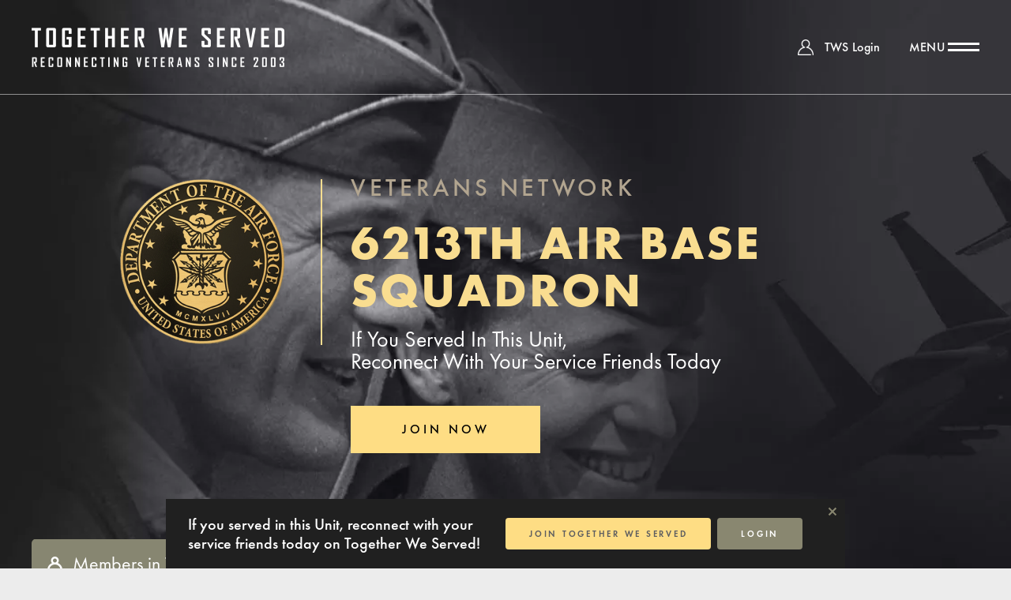

--- FILE ---
content_type: application/javascript
request_url: https://airforce.togetherweserved.com/usaf/reactweb/build/static/js/987.c183df46.chunk.js
body_size: 8498
content:
"use strict";(self.webpackChunktwsreactjs=self.webpackChunktwsreactjs||[]).push([[987],{82:(e,t,o)=>{o.d(t,{Xp:()=>l,Ay:()=>S,oE:()=>w});var n=o(2555),r=o(2227);const i=function(e){return r.A.getIam(e)},s={0:"AccessKeyId",1:"SecretKey"};var a=o(8476),A=o.n(a),c=o(6910),d=o(1358);const l="2.00";let p=0,E="";const P=window.$("body").data("testmode");let u=P&&P.split("-")[1]?parseInt(P.split("-")[1])-1:3,R=P&&P.split("-")[1]?parseInt(P.split("-")[1]):15,_=R;const T=async function(e,t,o){let r=arguments.length>3&&void 0!==arguments[3]?arguments[3]:"GET",s=window.$("#root").attr("ctx");P&&(s="5XX"===P?"xpolice":"police");const a="/roh/"+s+"/"+e;let l=(0,n.A)({},t);"GET"===r&&o&&(l=(0,n.A)((0,n.A)({},t),o.queryParams));const w="2te05r2hbk.execute-api.us-east-1.amazonaws.com",S=a+"?"+h(l),g="POST"===r&&o?o:"";let O=new Date;P&&P.startsWith("403")&&(O=new Date("July 21, 1983 01:15:00"));const b=(E?new Date(E):O).toISOString().replace(/\.\d{3}Z$/,"Z").replace(/[:-]|\.\d{3}/g,""),I=new(A());let C={};C="POST"===r?{"X-Amz-Content-Sha256":I.getHexEncodedHash(g),"X-Amz-Date":b,host:w}:{Accept:"application/json","X-Amz-Date":b,host:w};const v={method:r,path:S,service:"execute-api",region:"us-east-1",headers:C,body:g,credentials:{[m(0)]:i(0),[m(1)]:i(1)}};I.setParams(v);const y=I.getAuthorizationHeader(),D=I.hexEncodedBodyHash();C.Authorization=y.Authorization,C["X-Amz-Content-Sha256"]=D,"GET"===r&&(C["Content-Type"]="application/json"),delete C.host;const f=Object.assign({method:r,headers:C,"axios-retry":{retries:3,retryDelay:e=>(console.log("Retry request (path: ".concat(S,") attempt: ").concat(e)),1e3),retryCondition:e=>{const{config:t,message:o,response:n}=e;if(!t||!t["axios-retry"])return Promise.reject(e);if(!(o.includes("timeout")||o.includes("Network Error")||n.data.message.includes("Signature expired")))return Promise.reject(e);if(p=1e3,n){E=e.response.headers.date;let t=new Date(E).getTime()+p;P&&P.startsWith("403")&&u>0&&(--u,t=O);const o=new Date(t).toISOString().replace(/\.\d{3}Z$/,"Z").replace(/[:-]|\.\d{3}/g,"");delete C.Authorization,C["X-Amz-Date"]=o,C.host=w,I.setParams(v),C.Authorization=I.getAuthorizationHeader().Authorization,C["X-Amz-Content-Sha256"]=I.hexEncodedBodyHash(),delete C.host,e.config.headers=C}return!0}}}),L=c.A.create({baseURL:"https://"+w});(0,d.Ay)(L);return await((e,t,o,n)=>"POST"===e?L.post(t,n,o):L.get(t,o))(r,S,f,g).then(n=>{if(E="",P&&P.startsWith("429")&&R>0)return--R,console.log("Concurrent request (path: ".concat(S,") attempt: ").concat(_-R)),T(e,t,o);if(n.data.error)throw new Error(n.data.error.Type+", "+n.data.error.Message);return n},e=>{throw e.response?new Error(e.response.status+" "+e.response.data.message):new Error(e.message)})},m=function(e){return s[e]},h=function(e){if(Object.keys(e).length<1)return"";var t=[];for(var o in e)e.hasOwnProperty(o)&&t.push(o);t.sort();for(var n="",r=0;r<t.length;r++)n+=t[r]+"="+e[t[r]]+"&";return n.substr(0,n.length-1)},w=function(e,t,o){let n="tws.webapp.WebApp?cmd="+e;for(var r=0;r<o.length;r++)void 0!==t[o[r]]&&(n+="&"+o[r]+"="+t[o[r]]);return n},S=T},554:(e,t,o)=>{o.d(t,{A:()=>n});const n={living:"Living",deceased:"Deceased",fallen:"Fallen",miapow:"POW/MIA",powmia:"POW/MIA",default:"Living"}},686:(e,t,o)=>{o.d(t,{A:()=>a});var n=o(9950),r=o(6183),i=o(2227),s=o(4414);const a=e=>{const[t,o]=(0,n.useState)(!1),a=2*window.innerHeight;return window.addEventListener("scroll",()=>{!t&&window.pageYOffset>a?o(!0):t&&window.pageYOffset<=a&&o(!1)}),(0,s.jsx)(r.A,{className:"scrollTop",onClick:e=>{window.scrollTo({top:0,behavior:"smooth"})},src:i.A.getStaticFile("/images/scrolltop-nobg.png"),width:50,style:{display:t?"flex":"none"}})}},2169:(e,t,o)=>{o.d(t,{A:()=>n});const n={base64LightGrey:"[data-uri]",base64Transparent:"[data-uri]"}},2227:(e,t,o)=>{o.d(t,{A:()=>a});var n=o(4603),r=o(554),i=o(6554),s=o(5983);const a={debounce:function(e,t,o){var n;return function(){var r=this,i=arguments,s=o&&!n;clearTimeout(n),n=setTimeout(function(){n=null,o||e.apply(r,i)},t),s&&e.apply(r,i)}},scrollTo:function(e){window.$("html, body").animate({scrollTop:window.$(e).offset().top},800,()=>!1)},isEmpty:function(e){return null===e||void 0===e||0===e||""===e||"null"===e||e.hasOwnProperty("length")&&0===e.length||e.constructor===Object&&0===Object.keys(e).length},invitedBy:function(e){return this.isEmpty(e)?"":"&type="+this.invitedByType(e)+"&ID="+this.invitedByID(e)},invitedByType:function(e){if("object"===typeof e)return void 0!==e.ChapterID?"AssociationChapter":"Association";return e.split("-")[0]},invitedByID:function(e){if("object"===typeof e)return void 0!==e.ChapterID?e.ChapterID:e.ID;return e.split("-")[1]},invitedPathRef:function(e){return this.isEmpty(e)?"":"&ascRef="+e},encodeFileName:function(e){return this.isEmpty(e)?e:e.replace(/\s$/,"").replace(/\s/gi,"%20")},escapeString:function(e){return this.isEmpty(e)?e:JSON.stringify(e).slice(1,-1)},strval:function(e){return this.isEmpty(e)||"object"===typeof e&&e.error?n.A.notspecified:"string"===typeof e?this.removeTags(e):e},removeTags:function(e){if(!this.isEmpty(e))return e.replace(/<[^>]*>?/gm,"")},serviceYears:function(e,t){const o=e===i.A.zero||this.isEmpty(e)?n.A.notspecified:e,r=t===i.A.zero||this.isEmpty(t)?n.A.notspecified:t;if(e===i.A.zero&&t===i.A.zero)return n.A.notspecified;return o+" \u2013 "+(t>(new Date).getFullYear()?"Present":r)},yearsFromTo:function(e,t){const o=e===i.A.zero?n.A.notspecified:e,r=t===i.A.zero?n.A.notspecified:t;return e===i.A.zero&&t===i.A.zero?n.A.notspecified:o+"\u2013"+r},unitYears:function(e,t){const o=e===i.A.zero?n.A.notspecified:e,r=t>i.A.yearNow?n.A.present:t;return!e&&!t||e===i.A.zero&&t===i.A.toYearDefault?n.A.notspecified:o+" \u2013 "+r},unitBuilder:function(e,t,o){const n=this.removeTags(e);if(!this.isEmpty(t)){let e=t;if(t.constructor===String)return e=this.removeTags(t),n+", "+e;if(t.constructor===Object){let t;return this.isEmpty(o)?t=e.IsFolder?n:n+", "+this.removeTags(e.ShortName):(t=e.IsFolder?n:"<div>"+n+"</div><div>"+this.removeTags(e.ShortName)+"</div>",t.length>o&&(t=n)),t}}return n},ptypeObj:function(e){let t="";return e!==r.A.deceased&&e!==r.A.fallen&&e!==r.A.miapow&&e!==r.A.powmia||(t=" "+e.toLowerCase().replace(/\//g,"")),t},ptypeAttribute:function(e){let t=r.A[e.toLowerCase().replace(/\//g,"")];return this.isEmpty(t)&&(t=r.A.default),t},ptypePath:function(e){let t=r.A[e.toLowerCase()];return this.isEmpty(t)?r.A.default:e},getStaticFile:function(e){return void 0!==s.A.getContext()?"../reactweb/public/assets"+e:void 0},getIam:function(e){return 0===e?"AKIAQJFZ7KCKYP6T2KOW":1===e?"H4K5/Rw5MUPGdZmAw4vQnnIWatKyoHaSo45R3V8a":null},makeLink:function(e,t,o){const n=e.isLoggedIn,r=e.branchDomain;return n?r+"/servlet/tws.webapp.WebApp?cmd=PublicUnit&type=Unit&ID="+t:this.getRestfulPublicUrl(r,t,o)},getRestfulPublicUrl:function(e,t,o){return e+"/unit/"+t+"/"+this.removeNonAlhpaNum(o)},removeNonAlhpaNum:function(e){let t=e.trim().replace(/[^a-zA-Z0-9]/g,"-");for(t=t.replace(/^-/,"");t.includes("--");)t=t.replace(/-{2,}/g,"-");return t=t.replace(/-+$/,""),t}}},2813:(e,t,o)=>{o.d(t,{A:()=>n});const n={ROH:"https://rollofhonor.togetherweserved.com/",UnitPortal:"https://togetherweserved.com/units/",PortalCOMSignup:"https://www.togetherweserved.com/landing/",PortalCOMLogin:"https://www.togetherweserved.com/login/",PortalNETSignup:"https://togetherweserved.net/sign-up.jsp",PortalNETLogin:"https://togetherweserved.net/sign-in.jsp"}},3425:(e,t,o)=>{o.d(t,{A:()=>l,D:()=>d});var n=o(2555),r=o(9950),i=o(5745),s=o(2169),a=o(2227),A=o(4414);const c=s.A.base64Transparent,d={patchs:"patchs",photos:"photos",ribbons:"ribbons",devices:"devices",skills:"skills",ranks:"ranks",branch:"branch"},l=e=>{const{src:t,IMGiX:o,iXBucket:s,iXAttr:d,onMounted:l,listIndex:p,bgImg:E,className:P,height:u,htmlAttributes:R,spanWrapper:_,withLoader:T}=e,[m,h]=(0,r.useState)(c),[w,S]=(0,r.useState)(),[g,O]=(0,r.useState)(),b=e=>{e.target.classList.add("loaded")},I=e=>{e.target.classList.add("has-error")};if((0,r.useEffect)(()=>{let e,n=!1;if(w&&(m!==t||g!==d))if("IntersectionObserver"in window)e=new IntersectionObserver(r=>{r.forEach(r=>{!n&&(r.intersectionRatio>0||r.isIntersecting)&&(E&&!o&&window.$("img#force-lazy-load").attr("src",t),o&&void 0!==l&&m!==t&&l(w),h(t),O(d),e.unobserve(w))})},{threshold:0,rootMargin:"75%"}),e.observe(w);else{console.log("old");const e=200;window.$(w).hasClass("lazy_check")&&window.$(w).offset().top<window.$(window).scrollTop()+window.$(window).height()+e&&(h(t),window.$(w).removeClass("lazy_check")),window.$(window).scroll(function(){window.$(w).hasClass("lazy_check")&&window.$(w).offset().top<window.$(window).scrollTop()+window.$(window).height()+e&&(h(t),window.$(w).removeClass("lazy_check"))})}return()=>{n=!0,e&&e.unobserve&&e.unobserve(w)}},[t,m,w,E,o,l,d,g]),E){let e=a.A.encodeFileName(m);if(o&&s){const t=(0,n.A)({},g);e=(0,i.Hm)(m,s,t)}const t=(0,n.A)((0,n.A)({},R),{},{className:P,style:{backgroundImage:"url("+e+")"}});return _?(0,A.jsx)("span",(0,n.A)((0,n.A)({},t),{},{ref:S,onLoad:b,onError:I})):(0,A.jsx)("div",(0,n.A)((0,n.A)({},t),{},{ref:S,onLoad:b,onError:I}))}if(o&&s){const e=(0,n.A)({},g);return(0,A.jsx)("img",(0,n.A)((0,n.A)({className:P,src:(0,i.Hm)(m,s,e),srcSet:(0,i.Hm)(m,s,e,!0),title:R&&a.A.escapeString(R.alt),alt:R&&a.A.escapeString(R.alt),height:u,style:R&&R.style&&a.A.escapeString(R.style)},R),{},{seq:p,ref:S,onLoad:b,onError:I}))}return(0,A.jsxs)(A.Fragment,{children:[T&&(0,A.jsxs)("div",{className:"loading-img-onload",children:[(0,A.jsx)("div",{className:"loading-dot"}),(0,A.jsx)("div",{className:"loading-dot"}),(0,A.jsx)("div",{className:"loading-dot"}),(0,A.jsx)("div",{className:"loading-dot"})]}),(0,A.jsx)("img",{className:P,src:a.A.encodeFileName(m),title:R&&a.A.escapeString(R.alt),alt:R&&a.A.escapeString(R.alt),width:R&&R.width,height:R&&R.height,style:R&&R.style,ref:S,onLoad:b,onError:I})]})}},4603:(e,t,o)=>{o.d(t,{A:()=>n});const n={notspecified:"Not Specified",present:"Present",cookieHomeSite:"tws_home_site"}},5745:(e,t,o)=>{o.d(t,{Hm:()=>g,$C:()=>O});var n=o(2555),r=o(122);const i={1:"JCpruFra8csmmkYp",2:"3fNx8sZz7rjWre43",3:"acFZJwwRNkFudz6G",4:"BN5nMtCbQH7KqjRW",5:"FdWa3SGmBH3zmD49",0:"pBsBnHg5kEgm2hZX"},s={1:"qaxpasdr2NSK4YfQ",2:"Rwm5fGNa5c2Fq6tE",3:"BXUfMCydFRgHUpaU",4:"qzVEyGSdmNW5dQfx",5:"dfT7TAFSdXSt3yrP",0:"U2H5tZKna9GH4ZBb"},a=["3ME9Uc39VfxbdYkE"],A=["mhG6qK9phgkpJVUy"],c=["uDsCsMHVAfdM3n47"],d=["4HPMssu9vr5WVaat"],l=["YXuRscaRRVbhuucT"],p=["ap7cZwVmZqGaReMc"];var E=o(8087);const P={photos:{1:"armyphotos",2:"navyphotos",3:"marinephotos",4:"airforcephotos",5:"coastguardphotos",0:"photostest"},patchs:{1:"armyunitpatch",2:"navyunitpatch",3:"marinesunitpatch",4:"airforceunitpatch",5:"coastguardunitpatch",0:"patchstest"}},u="-tws.imgix.net",R=window.$("#root").attr("ctx"),_="true"==={NODE_ENV:"production",PUBLIC_URL:"../reactweb/build",WDS_SOCKET_HOST:void 0,WDS_SOCKET_PATH:void 0,WDS_SOCKET_PORT:void 0,FAST_REFRESH:!0,REACT_APP_IS_LOCAL_DEVELOPMENT:"false",REACT_APP_DUMMY_PORTRAIT_PHOTO:"",REACT_APP_SITE_IP:"",REACT_APP_SITE_URL:"",REACT_APP_API_ACCESS_KEY:"AKIAQJFZ7KCKYP6T2KOW",REACT_APP_API_SECRET_KEY:"H4K5/Rw5MUPGdZmAw4vQnnIWatKyoHaSo45R3V8a",REACT_APP_ROH_URL:"https://rollofhonor.togetherweserved.com/",REACT_APP_ROH_BRANCH:"tws.webapp.WebApp?cmd=ROH&source=ROH",REACT_APP_ROH_PAGE_LIVING:"?cmd=ROHPage&personType=Living",REACT_APP_ROH_PAGE_FALLEN:"?cmd=ROHPage&personType=Fallen",REACT_APP_ROH_PAGE_DECEASED:"?cmd=ROHPage&personType=Deceased",REACT_APP_STATICASSETS_FOLDER:"../reactweb/public/assets"}.REACT_APP_IS_STAGE_DEVELOPMENT,T=!!_,m=function(e){if("ribbons"===e||"devices"===e||"skills"===e||"ranks"===e||"branch"===e||"medals"===e)return e+u;const t=w();return P[e][t]+u},h=function(e){return new URL(e).hostname},w=function(){let e=E.default[R].order;if(T){if(_&&"true"==={NODE_ENV:"production",PUBLIC_URL:"../reactweb/build",WDS_SOCKET_HOST:void 0,WDS_SOCKET_PATH:void 0,WDS_SOCKET_PORT:void 0,FAST_REFRESH:!0,REACT_APP_IS_LOCAL_DEVELOPMENT:"false",REACT_APP_DUMMY_PORTRAIT_PHOTO:"",REACT_APP_SITE_IP:"",REACT_APP_SITE_URL:"",REACT_APP_API_ACCESS_KEY:"AKIAQJFZ7KCKYP6T2KOW",REACT_APP_API_SECRET_KEY:"H4K5/Rw5MUPGdZmAw4vQnnIWatKyoHaSo45R3V8a",REACT_APP_ROH_URL:"https://rollofhonor.togetherweserved.com/",REACT_APP_ROH_BRANCH:"tws.webapp.WebApp?cmd=ROH&source=ROH",REACT_APP_ROH_PAGE_LIVING:"?cmd=ROHPage&personType=Living",REACT_APP_ROH_PAGE_FALLEN:"?cmd=ROHPage&personType=Fallen",REACT_APP_ROH_PAGE_DECEASED:"?cmd=ROHPage&personType=Deceased",REACT_APP_STATICASSETS_FOLDER:"../reactweb/public/assets"}.REACT_APP_API_ALLOW_BRANCH){const e=window.$("#root").attr("ctx");return E.default[e].order}return 0}return e},S=function(e){const t=w();return"patchs"===e?i[t]:"photos"===e?s[t]:"ribbons"===e?a:"devices"===e?A:"skills"===e?c:"ranks"===e?d:"branch"===e?l:"medals"===e?p:void 0},g=function(e,t,o,s){const a=e.includes("data:image/png")||e.includes("/"+R+"/photos"),A=o&&o.w;if(a)return e;const c=e.replace(/.*.imgix\.net\//,""),d="patchs"===t&&c.startsWith("course/"),l=new r.A({domain:d?h(e):m(t),secureURLToken:d?i[2]:S(t)});let p=l.buildURL(c,(0,n.A)({auto:"format"},o));return s&&(p=l.buildSrcSet(c,(0,n.A)({w:A||100,auto:"format"},o))),p},O=function(e){return e.Thumb}},5983:(e,t,o)=>{o.d(t,{A:()=>a});var n=o(2227),r=o(8087),i=o(554);let s="";const a={properties:function(e,t){s=e},branchName:function(){if(!n.A.isEmpty(s))return r.default[s].name},branchNameUSAAF:function(){if(!n.A.isEmpty(s))return r.default[s].nameUSAAF},branchNameService:function(){if(!n.A.isEmpty(s))return r.default[s].nameService},getContext:function(){return n.A.isEmpty(s)?"function"!==typeof window.getWebAppObj||n.A.isEmpty(window.getWebAppObj())?void 0:(s=window.getWebAppObj().siteCtx,s):r.default[s].context},getDomain:function(e,t){const o=void 0!==e?e:s;if(t&&t.branchDomain)return t.branchDomain;if("true"==={NODE_ENV:"production",PUBLIC_URL:"../reactweb/build",WDS_SOCKET_HOST:void 0,WDS_SOCKET_PATH:void 0,WDS_SOCKET_PORT:void 0,FAST_REFRESH:!0,REACT_APP_IS_LOCAL_DEVELOPMENT:"false",REACT_APP_DUMMY_PORTRAIT_PHOTO:"",REACT_APP_SITE_IP:"",REACT_APP_SITE_URL:"",REACT_APP_API_ACCESS_KEY:"AKIAQJFZ7KCKYP6T2KOW",REACT_APP_API_SECRET_KEY:"H4K5/Rw5MUPGdZmAw4vQnnIWatKyoHaSo45R3V8a",REACT_APP_ROH_URL:"https://rollofhonor.togetherweserved.com/",REACT_APP_ROH_BRANCH:"tws.webapp.WebApp?cmd=ROH&source=ROH",REACT_APP_ROH_PAGE_LIVING:"?cmd=ROHPage&personType=Living",REACT_APP_ROH_PAGE_FALLEN:"?cmd=ROHPage&personType=Fallen",REACT_APP_ROH_PAGE_DECEASED:"?cmd=ROHPage&personType=Deceased",REACT_APP_STATICASSETS_FOLDER:"../reactweb/public/assets"}.REACT_APP_IS_STAGE_DEVELOPMENT&&window.$("#root").attr("domain")){const e=window.$("#root").attr("domain");return"//"+e.replace(e.split(".")[0].split("-")[0],o)}return n.A.isEmpty(o)?void 0:r[o].domain},getServlet:function(e,t){const o=void 0!==e?e:s;if(t&&t.branchDomain)return t.branchDomain+"/"+o+"/servlet/";if("true"==={NODE_ENV:"production",PUBLIC_URL:"../reactweb/build",WDS_SOCKET_HOST:void 0,WDS_SOCKET_PATH:void 0,WDS_SOCKET_PORT:void 0,FAST_REFRESH:!0,REACT_APP_IS_LOCAL_DEVELOPMENT:"false",REACT_APP_DUMMY_PORTRAIT_PHOTO:"",REACT_APP_SITE_IP:"",REACT_APP_SITE_URL:"",REACT_APP_API_ACCESS_KEY:"AKIAQJFZ7KCKYP6T2KOW",REACT_APP_API_SECRET_KEY:"H4K5/Rw5MUPGdZmAw4vQnnIWatKyoHaSo45R3V8a",REACT_APP_ROH_URL:"https://rollofhonor.togetherweserved.com/",REACT_APP_ROH_BRANCH:"tws.webapp.WebApp?cmd=ROH&source=ROH",REACT_APP_ROH_PAGE_LIVING:"?cmd=ROHPage&personType=Living",REACT_APP_ROH_PAGE_FALLEN:"?cmd=ROHPage&personType=Fallen",REACT_APP_ROH_PAGE_DECEASED:"?cmd=ROHPage&personType=Deceased",REACT_APP_STATICASSETS_FOLDER:"../reactweb/public/assets"}.REACT_APP_IS_STAGE_DEVELOPMENT&&window.$("#root").attr("domain")){const e=window.$("#root").attr("domain");return"//"+e.replace(e.split(".")[0].split("-")[0],o)+"/"+o+"/servlet/"}return n.A.isEmpty(o)?void 0:r.default[o].servlet},getReCAPTCHASiteKey:function(){return"function"!==typeof window.getWebAppObj||n.A.isEmpty(window.getWebAppObj())?{NODE_ENV:"production",PUBLIC_URL:"../reactweb/build",WDS_SOCKET_HOST:void 0,WDS_SOCKET_PATH:void 0,WDS_SOCKET_PORT:void 0,FAST_REFRESH:!0,REACT_APP_IS_LOCAL_DEVELOPMENT:"false",REACT_APP_DUMMY_PORTRAIT_PHOTO:"",REACT_APP_SITE_IP:"",REACT_APP_SITE_URL:"",REACT_APP_API_ACCESS_KEY:"AKIAQJFZ7KCKYP6T2KOW",REACT_APP_API_SECRET_KEY:"H4K5/Rw5MUPGdZmAw4vQnnIWatKyoHaSo45R3V8a",REACT_APP_ROH_URL:"https://rollofhonor.togetherweserved.com/",REACT_APP_ROH_BRANCH:"tws.webapp.WebApp?cmd=ROH&source=ROH",REACT_APP_ROH_PAGE_LIVING:"?cmd=ROHPage&personType=Living",REACT_APP_ROH_PAGE_FALLEN:"?cmd=ROHPage&personType=Fallen",REACT_APP_ROH_PAGE_DECEASED:"?cmd=ROHPage&personType=Deceased",REACT_APP_STATICASSETS_FOLDER:"../reactweb/public/assets"}.REACT_APP_RECAPTCHA_SITE_KEY:window.getWebAppObj().reCAPTCHASiteKey},getROHAttributes:function(){return"function"!==typeof window.getWebAppObj||n.A.isEmpty(window.getWebAppObj())?void 0:window.getWebAppObj()},getUnitAttributes:function(){return this.getROHAttributes()},getROHURL:function(e,t){if("true"==={NODE_ENV:"production",PUBLIC_URL:"../reactweb/build",WDS_SOCKET_HOST:void 0,WDS_SOCKET_PATH:void 0,WDS_SOCKET_PORT:void 0,FAST_REFRESH:!0,REACT_APP_IS_LOCAL_DEVELOPMENT:"false",REACT_APP_DUMMY_PORTRAIT_PHOTO:"",REACT_APP_SITE_IP:"",REACT_APP_SITE_URL:"",REACT_APP_API_ACCESS_KEY:"AKIAQJFZ7KCKYP6T2KOW",REACT_APP_API_SECRET_KEY:"H4K5/Rw5MUPGdZmAw4vQnnIWatKyoHaSo45R3V8a",REACT_APP_ROH_URL:"https://rollofhonor.togetherweserved.com/",REACT_APP_ROH_BRANCH:"tws.webapp.WebApp?cmd=ROH&source=ROH",REACT_APP_ROH_PAGE_LIVING:"?cmd=ROHPage&personType=Living",REACT_APP_ROH_PAGE_FALLEN:"?cmd=ROHPage&personType=Fallen",REACT_APP_ROH_PAGE_DECEASED:"?cmd=ROHPage&personType=Deceased",REACT_APP_STATICASSETS_FOLDER:"../reactweb/public/assets"}.REACT_APP_IS_STAGE_DEVELOPMENT&&window.$("#root").attr("domain")){const e=window.$("#root").attr("domain");return"//"+e.replace(e.split(".")[0].split("-")[0],"roh")}if(n.A.isEmpty(t))return e;{const o=t.split("-"),n=o[0].toLowerCase(),r=o[1];return void 0!==o[2]?e+o[2]:e+n+"/"+r}},getSeal:function(){if(!n.A.isEmpty(s))return r.default[s].seal},getPage:function(e){switch(e){case i.A.fallen:return"?cmd=ROHPage&personType=Fallen";case i.A.deceased:return"?cmd=ROHPage&personType=Deceased";default:return"?cmd=ROHPage&personType=Living"}},isActive:function(e,t){return e===t?"active":""}}},6183:(e,t,o)=>{o.d(t,{A:()=>i});o(9950);var n=o(2227),r=o(4414);const i=e=>{const{src:t,alt:o,width:i,className:s,style:a,onClick:A}=e;return(0,r.jsx)("img",{className:s,src:n.A.encodeFileName(t),title:n.A.escapeString(o),alt:n.A.escapeString(o),width:i,style:a,onClick:A})}},6554:(e,t,o)=>{o.d(t,{A:()=>n});const n={zero:0,toYearDefault:2100,yearNow:(new Date).getFullYear(),imgRankMobile:100,imgRankMobileViewportWidth:15,imgRankMobileViewportHeight:30,layoutDesktop4:1440,layoutDesktop3:1280,layoutDesktop2:1024,layoutDesktop:768,layoutMobile:480,navyAdditionalOffset:9,collarInsignia:50,USAAFOfficerCollarInsignia:75,USAAFEnlistedCollarInsignia:55,imgBootcamp:219,personalPhotoMargin:.5,navyCGNecpPadding:3,ribbonWidth:74,ribbonDeviceHeight:20,ribbonIMGiXWidth:148,ribbonDeviceIMGiXHeight:40}},8087:(e,t,o)=>{o.r(t),o.d(t,{default:()=>n});const n={army:{context:"army",name:"U.S. Army",nameService:"United States Army",domain:"https://army.togetherweserved.com/",servlet:"https://army.togetherweserved.com/army/servlet/",seal:"branch1",order:1,siteID:4},usn:{context:"usn",name:"U.S. Navy",nameService:"United States Navy",domain:"https://navy.togetherweserved.com/",servlet:"https://navy.togetherweserved.com/usn/servlet/",seal:"branch2",order:2,siteID:1},usmc:{context:"usmc",name:"U.S. Marine Corps",nameService:"United States Marine Corps",domain:"https://marines.togetherweserved.com/",servlet:"https://marines.togetherweserved.com/usmc/servlet/",seal:"branch3",order:3,siteID:2},usaf:{context:"usaf",name:"U.S. Air Force",nameUSAAF:"U.S. Army Air Forces",nameService:"United States Air Force",domain:"https://airforce.togetherweserved.com/",servlet:"https://airforce.togetherweserved.com/usaf/servlet/",seal:"branch4",order:4,USAAF_end_year:1948,siteID:3},uscg:{context:"uscg",name:"U.S. Coast Guard",nameService:"United States Coast Guard",domain:"https://coastguard.togetherweserved.com/",servlet:"https://coastguard.togetherweserved.com/uscg/servlet/",seal:"branch5",order:5,siteID:5}}}}]);

--- FILE ---
content_type: application/javascript
request_url: https://airforce.togetherweserved.com/usaf/reactweb/build/static/js/847.fa7dd6eb.chunk.js
body_size: 11689
content:
"use strict";(self.webpackChunktwsreactjs=self.webpackChunktwsreactjs||[]).push([[847],{3847:(e,t,i)=>{i.r(t),i.d(t,{default:()=>te});var s=i(2555),n=i(9950),a=i(6910),o=i(2227),r=i(3425),l=i(5983),d=i(4414);const c=e=>{const{itemProfile:t,pageAttr:i}=e;return(0,d.jsxs)(d.Fragment,{children:[(0,d.jsxs)("div",{className:"unit_aside_batalion",children:[(0,d.jsx)("div",{className:"unit_aside_batalion_img",children:t&&t.UnitPatch&&(0,d.jsx)(r.A,{IMGiX:!0,iXBucket:r.D.patchs,iXAttr:{w:125,h:125,fit:"clip"},htmlAttributes:{width:125,height:125,alt:o.A.unitBuilder(t.ShortName,t.Parent)},className:"img_contain",src:t.UnitPatch})}),(0,d.jsxs)("div",{className:"unit_aside_batalion_text",children:[(0,d.jsx)("div",{className:"unit_aside_batalion_title",children:o.A.unitBuilder(t.ShortName,t.Parent)}),(0,d.jsx)("div",{className:"unit_aside_batalion_title2",children:l.A.branchNameService()})]})]}),(0,d.jsxs)("div",{className:"unit_aside_sticky",children:[(0,d.jsx)("div",{className:"unit_aside_menu",children:(0,d.jsxs)("ul",{className:"nav-unit",children:[(0,d.jsx)("li",{className:"active",children:(0,d.jsxs)("a",{href:"#membersinthisunit",children:[(0,d.jsx)("i",{className:"twsicons twsicons-members2"}),(0,d.jsx)("span",{children:"Members in This Unit"})]})}),(0,d.jsx)("li",{children:(0,d.jsxs)("a",{href:"#unitdescription",children:[(0,d.jsx)("i",{className:"twsicons twsicons-description2"}),(0,d.jsx)("span",{children:"Unit Description"})]})}),(0,d.jsx)("li",{children:(0,d.jsxs)("a",{href:"#membersphoto",children:[(0,d.jsx)("i",{className:"twsicons twsicons-photos2"}),(0,d.jsx)("span",{children:"Members Photos"})]})}),(0,d.jsx)("li",{children:(0,d.jsxs)("a",{href:"#unitpatches",children:[(0,d.jsx)("i",{className:"twsicons twsicons-star2"}),(0,d.jsx)("span",{children:"Unit Patches"})]})}),(0,d.jsx)("li",{children:(0,d.jsxs)("a",{href:"#citations",children:[(0,d.jsx)("i",{className:"twsicons twsicons-citations2"}),(0,d.jsx)("span",{children:"Citations"})]})}),(0,d.jsx)("li",{children:(0,d.jsxs)("a",{href:"#unithistory",children:[(0,d.jsx)("i",{className:"twsicons twsicons-history2"}),(0,d.jsx)("span",{children:"Unit History"})]})}),(0,d.jsx)("li",{children:(0,d.jsxs)("a",{href:"#operationhistory",children:[(0,d.jsx)("i",{className:"twsicons twsicons-operations"}),(0,d.jsx)("span",{children:"Operations History"})]})}),(0,d.jsx)("li",{children:(0,d.jsxs)("a",{href:"#reunioninfo",children:[(0,d.jsx)("i",{className:"twsicons twsicons-reunion2"}),(0,d.jsx)("span",{children:"Reunion Info"})]})})]})}),(0,d.jsx)("div",{className:"unit_aside_bottom_button",children:(0,d.jsx)("a",{className:"button button_big button_yellow",href:i.unitJoinURL,children:"JOIN NOW"})})]})]})};var h=i(4603);const m=e=>{const{itemProfile:t}=e;return(0,d.jsxs)("div",{className:"unit_info_list",children:[(0,d.jsxs)("div",{className:"unit_info_item",children:[(0,d.jsx)("div",{className:"unit_info_title",children:"Strength"}),(0,d.jsx)("div",{className:"unit_info_text",children:o.A.strval(t.Strength)})]}),(0,d.jsxs)("div",{className:"unit_info_item",children:[(0,d.jsx)("div",{className:"unit_info_title",children:"Type"}),(0,d.jsx)("div",{className:"unit_info_text",children:o.A.strval(t.Type)})]}),(0,d.jsxs)("div",{className:"unit_info_item",children:[(0,d.jsx)("div",{className:"unit_info_title",children:"Years"}),(0,d.jsx)("div",{className:"unit_info_text",children:o.A.unitYears(t.FromYear,t.ToYear)})]}),(0,d.jsxs)("div",{className:"unit_info_item",children:[(0,d.jsx)("div",{className:"unit_info_title",children:t.IsFolder?"Filed Under":"Report To"}),(0,d.jsx)("div",{className:"unit_info_text",children:o.A.isEmpty(t.Parent)?h.A.notspecified:(0,d.jsx)("a",{href:"tws.webapp.WebApp?cmd=PublicUnit&type=Unit&ID=".concat(t.Parent.ID),children:t.Parent.ShortName})})]})]})},p=e=>{const{isFirstLoad:t,itemProfile:i}=e,s=l.A.getServlet(l.A.getContext());return(0,d.jsxs)("div",{className:"unit_title",children:[(0,d.jsx)("div",{className:"unit_title_battalion_img",children:i&&i.UnitPatch&&(0,d.jsx)(r.A,{IMGiX:!0,iXBucket:r.D.patchs,iXAttr:{w:125,h:125,fit:"clip"},htmlAttributes:{width:125,height:125,alt:o.A.unitBuilder(i.ShortName,i.Parent)},className:"img_contain",src:i.UnitPatch})}),(0,d.jsx)("div",{className:"unit__title",children:t?window.$(".unittitle_name")[0].textContent:o.A.unitBuilder(i.ShortName,i.Parent)}),(0,d.jsxs)("div",{className:"unit_title_branch",children:[(0,d.jsx)("a",{href:s+"tws.webapp.WebApp?cmd=PublicUnitListing",children:"U.S. Military Unit Directory"})," - ",l.A.branchName()]})]})},u=e=>{const{isFirstLoad:t,items:i,hasMore:s,setLoadMoreDataSection:n,isLoadingReportingUnits:a,pageAttr:r}=e;return(0,d.jsxs)("div",{className:"unit_info_reporting",children:[(0,d.jsx)("h3",{className:"unit_smalltitle",children:"Reporting Units"}),t||o.A.isEmpty(i)?(0,d.jsx)("div",{className:"unit_not_specified",children:(0,d.jsx)("span",{className:"not-specified",children:h.A.notspecified})}):(0,d.jsxs)(d.Fragment,{children:[(0,d.jsx)("div",{className:"unit_info_links reporting",children:!o.A.isEmpty(i)&&i.map((e,t)=>(0,d.jsx)("div",{className:"unit_info_link",children:(0,d.jsxs)("a",{href:o.A.makeLink(r,e.ID,e.ShortName),children:[e.IsFolder&&"[",o.A.removeTags(e.ShortName),e.IsFolder&&"]"]})},t))}),s&&(0,d.jsx)("div",{className:"unit_loadmore",children:(0,d.jsx)("a",{className:"button button_green",href:"#!",onClick:()=>n("reporting"),children:a?"Loading...":"Load More"})})]})]})};var _=i(7657),x=i(8087),w=i(4057);const g=(e,t)=>e===x.default.uscg.context?"#000":t,j=(e,t)=>{if(o.A.isEmpty(t))return"none";let i=t;return e===x.default.uscg.context&&(i=t.replace(/_benderblue\//,"/")),"url("+o.A.encodeFileName(i)+")"},A=e=>{const{item:t,setPlaquePopup:i,pageAttr:s}=e,n=t.ServicePhotoUrl,a="main_item_photo",r=a+(void 0!==n?" cursor-pointer":""),c=window.$(".profile_header .service_photo_mobile .".concat(a)).first();let m=(new w.A).get(h.A.cookieHomeSite),p=m?l.A.getServlet(m):"";const u=s.ascRef&&s.ascRef.length?"&ascRef="+s.ascRef:"",A=t.IsPublicProfile?"tws.webapp.WebApp?cmd=ShadowBoxProfile&type=Person&ID="+t.ID+u:p+"tws.webapp.WebApp?cmd=ViewProfile&Site="+x.default[s.context].siteID+"&Person="+t.ID+u,f=!m&&!s.isLoggedIn&&!t.IsPublicProfile;return(0,d.jsxs)("div",{className:"member2",children:[(0,d.jsxs)("div",{className:"member2_left",children:[(0,d.jsx)("div",{className:"member2_photo",children:(0,d.jsx)(_.A,{className:r,src:n,placeholder:t.PlaceholderImage,wrapper:c})}),(0,d.jsxs)("div",{className:"member2_left_buttons",children:[(0,d.jsx)("a",{onClick:e=>i(t.ID,e),href:"#!","data-toggle":"modal","data-target":"#popup_mini_plaque",children:"Service Plaque"}),(0,d.jsx)("a",{className:"fullprofile_opener",onClick:e=>i(t.ID,e),href:f?"#!":A,"data-toggle":f?"modal":"","data-target":f?"#popup_see_profile":"",children:"Full Service History"})]})]}),(0,d.jsxs)("div",{className:"member2_center",children:[(0,d.jsxs)("div",{className:"member2_name",children:[t.DisplayName,t.RateOrRank?",":""," ",(0,d.jsx)("span",{className:"colorgreen",children:t.RateOrRank})]}),(0,d.jsxs)("div",{className:"member2_info",children:[(0,d.jsxs)("div",{className:"member2_info_col",children:[(0,d.jsxs)("div",{className:"member2_info_group",children:[(0,d.jsx)("div",{className:"member2_info_title",children:"Status"}),(0,d.jsx)("div",{className:"member2_info_text",children:o.A.strval(t.Status)})]}),(0,d.jsxs)("div",{className:"member2_info_group",children:[(0,d.jsx)("div",{className:"member2_info_title",children:"Service Years"}),(0,d.jsx)("div",{className:"member2_info_text",children:o.A.serviceYears(t.ServiceFrom,t.ServiceTo)})]}),(0,d.jsxs)("div",{className:"member2_info_group",children:[(0,d.jsx)("div",{className:"member2_info_title",children:t.MOSName}),(0,d.jsx)("div",{className:"member2_info_text break-word",children:o.A.strval(t.LastMOSName)})]}),(0,d.jsxs)("div",{className:"member2_info_group",children:[(0,d.jsx)("div",{className:"member2_info_title",children:"Primary Unit"}),(0,d.jsx)("div",{className:"member2_info_text break-word",children:o.A.strval(t.PrimaryUnitName)})]})]}),(0,d.jsxs)("div",{className:"member2_info_col",children:[(0,d.jsxs)("div",{className:"member2_info_group",children:[(0,d.jsx)("div",{className:"member2_info_title",children:"Home State"}),(0,d.jsx)("div",{className:"member2_info_text break-word",children:o.A.strval(t.StateOrCountry)})]}),(0,d.jsxs)("div",{className:"member2_info_group",children:[(0,d.jsx)("div",{className:"member2_info_title",children:"Home Town"}),(0,d.jsx)("div",{className:"member2_info_text break-word",children:o.A.strval(t.City)})]})]})]})]}),(0,d.jsx)("div",{className:"member2_right",children:(0,d.jsx)("div",{className:"member2_rank",style:{backgroundColor:g(s.context,t.InsigniaBackgroundColor)},children:(0,d.jsx)("div",{className:"main_item_rank",style:{backgroundImage:j(s.context,t.RankImgUrl),backgroundColor:g(s.context,t.InsigniaBackgroundColor)}})})})]})},f=e=>{const{isFirstLoad:t,itemProfile:i,members:s,hasMoreMembers:a,setLoadMoreDataSection:r,isLoadingMembers:l,loadLimitMembers:c,setPlaquePopup:m,pageAttr:p,totalMembers:u}=e;return(0,n.useEffect)(()=>{window.$(".popup_close").on("click",function(e){window.$(e.target).parents(".modal").fadeOut(200,function(){window.$(this).trigger("fadeOutComplete"),window.$("body").removeClass("modal-open"),window.$(this).removeClass("show"),window.$(".modal-backdrop").remove()})})},[]),(0,d.jsxs)("div",{id:"membersinthisunit",className:"membersinunit unit_block",children:[(0,d.jsxs)("h3",{className:"unit_smalltitle",children:[u>0&&u+" ","Members Who Served in ",o.A.unitBuilder(i.ShortName,i.Parent)]}),t||o.A.isEmpty(s)?(0,d.jsx)("div",{className:"unit_not_specified",children:(0,d.jsx)("span",{className:"not-specified",children:h.A.notspecified})}):(0,d.jsxs)(d.Fragment,{children:[(0,d.jsx)("div",{className:"members unit_member_list",children:!o.A.isEmpty(s)&&s.map((e,t)=>(0,d.jsx)(A,{item:e,index:t,loadLimit:c,setPlaquePopup:m,pageAttr:p},t))}),a&&(0,d.jsx)("div",{className:"unit_loadmore",children:(0,d.jsx)("a",{className:"button button_green",href:"#!",onClick:()=>r("members"),children:l?"Loading...":"Load More"})})]})]})};var b=i(8740);const N=e=>{const{isFirstLoad:t,itemProfile:i,setSlide:s}=e,[a,r]=(0,n.useState)(!1),[l,c]=(0,n.useState)(!1);return(0,n.useEffect)(()=>{!a&&Object.keys(window.$("#unit_desc_list")).length>0&&Object.keys(i).length>0&&(r(!0),window.$("#unit_desc_list .body-content").height()>window.$("#unit_desc_list").height()&&c(!0))},[a,i,l]),(0,d.jsxs)("div",{id:"unitdescription",className:"unit_block",children:[(0,d.jsxs)("h3",{className:"unit_smalltitle",children:[o.A.unitBuilder(i.ShortName,i.Parent)," Description"]}),t||o.A.isEmpty(i.Description)?(0,d.jsx)("div",{className:"unit_not_specified",children:(0,d.jsx)("span",{className:"not-specified",children:h.A.notspecified})}):(0,d.jsxs)(d.Fragment,{children:[(0,d.jsx)("div",{className:"unit_description",children:(0,d.jsx)("div",{id:"unit_desc_list",className:"unit_description_text overflow",children:(0,d.jsx)("div",{className:"body-content",children:(0,b.Ay)(i.Description,{replace:e=>"text"===e.type&&e.parent&&"table"===e.parent.name&&e.data.includes("\n")||"text"===e.type&&e.parent&&"tbody"===e.parent.name&&e.data.includes("\n")||"text"===e.type&&e.parent&&"tr"===e.parent.name&&e.data.includes("\n")?(0,d.jsx)(d.Fragment,{}):void 0})})})}),l&&(0,d.jsx)("div",{className:"unit_loadmore",children:(0,d.jsx)("a",{className:"button button_green",href:"#!",onClick:()=>s("#unitdescription",".unit_description_text"),children:"Load More"})})]})]})},v=e=>{const{isFirstLoad:t,itemProfile:i}=e,[s,a]=(0,n.useState)([]),[r,l]=(0,n.useState)(0),c=e=>{let t=e+10;return i.UnitHistory.slice(e,t).map((e,t)=>(0,d.jsx)("div",{className:"unit_history_link",children:(0,d.jsxs)("a",{href:"tws.webapp.WebApp?cmd=UnitHistoryDetail&type=UnitHistory&ID=".concat(e.ID),children:[e.Date," ",e.Title]})},t))};return(0,d.jsxs)("div",{id:"unithistory",className:"unit_block",children:[(0,d.jsxs)("h3",{className:"unit_smalltitle",children:[o.A.unitBuilder(i.ShortName,i.Parent)," History"]}),t||o.A.isEmpty(i.UnitHistory)?(0,d.jsx)("div",{className:"unit_not_specified",children:(0,d.jsx)("span",{className:"not-specified",children:h.A.notspecified})}):(0,d.jsxs)(d.Fragment,{children:[(0,d.jsx)("div",{className:"unit_history",children:(0,d.jsxs)("div",{id:"unit_history_links",className:"unit_history_links",children:[c(0),s]})}),i.UnitHistory.length>10&&(0,d.jsx)("div",{className:"unit_loadmore",children:(0,d.jsx)("a",{className:"button button_green",href:"#!",onClick:()=>(e=>{const t=r+10,s=c(t);s.length>0?(a(e=>[...e,s]),l(t),t+10>=i.UnitHistory.length&&window.$(e+" .unit_loadmore a").text("Show Less")):(a([]),window.$(e+" .unit_loadmore a").text("Load More"),l(0))})("#unithistory"),children:"Load More"})})]})]})},P=e=>{const{isFirstLoad:t,itemProfile:i}=e,[s,a]=(0,n.useState)([]),[r,l]=(0,n.useState)(0),c=e=>{let t=e+10;return i.OperationsHistory.slice(e,t).map((e,t)=>(0,d.jsx)("div",{className:"unit_history_link",children:(0,d.jsxs)("a",{href:"".concat(e.SiteHistory,"?cmd=BattleHistoryDetail&type=HistoryRelation&ID=").concat(e.ID),children:[e.FromYear,"-",e.ToYear," ",e.Operation]})},t))};return(0,d.jsxs)("div",{id:"operationhistory",className:"unit_block",children:[(0,d.jsxs)("h3",{className:"unit_smalltitle",children:[o.A.unitBuilder(i.ShortName,i.Parent)," Operations History"]}),t||o.A.isEmpty(i.OperationsHistory)?(0,d.jsx)("div",{className:"unit_not_specified",children:(0,d.jsx)("span",{className:"not-specified",children:h.A.notspecified})}):(0,d.jsxs)(d.Fragment,{children:[(0,d.jsx)("div",{className:"unit_history",children:(0,d.jsxs)("div",{id:"operation_history_links",className:"unit_history_links",children:[c(0),s]})}),i.OperationsHistory.length>10&&(0,d.jsx)("div",{className:"unit_loadmore",children:(0,d.jsx)("a",{className:"button button_green",href:"#!",onClick:()=>(e=>{const t=r+10,s=c(t);s.length>0?(a(e=>[...e,s]),l(t),t+10>=i.OperationsHistory.length&&window.$(e+" .unit_loadmore a").text("Show Less")):(a([]),window.$(e+" .unit_loadmore a").text("Load More"),l(0))})("#operationhistory"),children:"Load More"})})]})]})},y=e=>{const{isFirstLoad:t,itemProfile:i}=e;return(0,d.jsxs)("div",{id:"reunioninfo",className:"unit_block",children:[(0,d.jsxs)("h3",{className:"unit_smalltitle",children:[o.A.unitBuilder(i.ShortName,i.Parent)," Reunion Information"]}),t||o.A.isEmpty(i.Reunions)?(0,d.jsx)("div",{className:"unit_not_specified",children:(0,d.jsx)("span",{className:"not-specified",children:h.A.notspecified})}):(0,d.jsx)("div",{className:"unit_reunion",children:i.Reunions&&i.Reunions.map((e,t)=>(0,d.jsxs)("div",{children:[t>0?(0,d.jsx)("hr",{}):"",(0,d.jsx)("div",{className:"unit_reunion_info",children:(0,d.jsx)("table",{style:{width:"100%"},children:(0,d.jsxs)("tbody",{children:[o.A.isEmpty(e.UnitName)?null:(0,d.jsxs)("tr",{children:[(0,d.jsx)("td",{style:{width:"25%"},children:"Unit Name"}),(0,d.jsx)("td",{style:{width:"2%"},children:":"}),(0,d.jsx)("td",{children:e.UnitName})]}),o.A.isEmpty(e.AssociationName)?null:(0,d.jsxs)("tr",{children:[(0,d.jsx)("td",{style:{width:"25%"},children:"Association Name"}),(0,d.jsx)("td",{style:{width:"2%"},children:":"}),(0,d.jsx)("td",{children:e.AssociationName})]}),o.A.isEmpty(e.Name)?null:(0,d.jsxs)("tr",{children:[(0,d.jsx)("td",{style:{width:"25%"},children:"Reunion Name"}),(0,d.jsx)("td",{style:{width:"2%"},children:":"}),(0,d.jsx)("td",{children:e.Name})]}),o.A.isEmpty(e.Date)?null:(0,d.jsxs)("tr",{children:[(0,d.jsx)("td",{style:{width:"25%"},children:"Date"}),(0,d.jsx)("td",{style:{width:"2%"},children:": "}),(0,d.jsx)("td",{children:e.Date})]}),o.A.isEmpty(e.Location)?null:(0,d.jsxs)("tr",{children:[(0,d.jsx)("td",{style:{width:"25%"},children:"Location"}),(0,d.jsx)("td",{style:{width:"2%"},children:":"}),(0,d.jsx)("td",{children:e.Location})]}),o.A.isEmpty(e.Place)?null:(0,d.jsxs)("tr",{children:[(0,d.jsx)("td",{style:{width:"25%"},children:"Place"}),(0,d.jsx)("td",{style:{width:"2%"},children:":"}),(0,d.jsx)("td",{children:e.Place})]}),o.A.isEmpty(e.Contact)?null:(0,d.jsxs)("tr",{children:[(0,d.jsx)("td",{style:{width:"25%"},children:"Contact"}),(0,d.jsx)("td",{style:{width:"2%"},children:":"}),(0,d.jsx)("td",{children:e.Contact})]}),o.A.isEmpty(e.Email)?null:(0,d.jsxs)("tr",{children:[(0,d.jsx)("td",{style:{width:"25%"},children:"Email"}),(0,d.jsx)("td",{style:{width:"2%"},children:":"}),(0,d.jsx)("td",{children:e.Email})]}),o.A.isEmpty(e.Phone)?null:(0,d.jsxs)("tr",{children:[(0,d.jsx)("td",{style:{width:"25%"},children:"Phone"}),(0,d.jsx)("td",{style:{width:"2%"},children:":"}),(0,d.jsx)("td",{children:e.Phone})]})]})})}),(0,d.jsx)("div",{className:"unit_reunion_desc",children:"Event Description"}),(0,d.jsx)("p",{children:o.A.isEmpty(e.Description)?"N/A":e.Description})]},t))})]})};var S=i(6554),L=i(5745);const E=o.A.debounce(e=>{R(e)},200),R=e=>{let t=4;window.innerWidth<S.A.layoutMobile?t=1:window.innerWidth<S.A.layoutDesktop2?t=2:window.innerWidth<S.A.layoutDesktop3&&(t=3);const i=window.$(".unit_photos_list")[0].offsetWidth,s=window.$(".unit_photo")[0].offsetHeight;e({w:Math.ceil(i/t)-2*S.A.personalPhotoMargin,h:s})},C=e=>{const{itemProfile:t,photos:i,isFirstLoad:s,hasMorePhotos:a,setLoadMorePhotoSection:l,isLoadingPhotos:c}=e,[m,p]=(0,n.useState)(!1),[u,_]=(0,n.useState)({w:303,h:303});function x(){let e=arguments.length>1?arguments[1]:void 0;return 0===(arguments.length>0&&void 0!==arguments[0]?arguments[0]:"").length?"":'<a class="toggle_comments" data-index='.concat(e,">Additional Information</a>")}function w(){let e=arguments.length>0&&void 0!==arguments[0]?arguments[0]:"",t=arguments.length>1?arguments[1]:void 0;return(0,d.jsx)("div",{className:"comment_list_wrapper",style:{display:"none"},"data-index":t,children:(0,d.jsxs)("ul",{className:"comment_list",style:{maxWidth:"900px",margin:"auto"},children:[(0,d.jsx)("a",{href:"#!",className:"toggle_comments",style:{fontSize:"16px"},"data-index":t,children:"Hide"}),(0,d.jsx)("div",{className:"post_container",children:(0,d.jsx)("div",{className:"post_content",children:(0,d.jsx)("div",{className:"message",children:(0,d.jsx)("span",{className:"comment_text",children:e})})})})]})},t)}(0,n.useEffect)(()=>{const e=()=>{window.addEventListener("resize",e=>E(_)),o.A.isEmpty(i)||R(_),window.addEventListener("click",e=>{const t=e.target;let i="";switch(t.closest(".toggle_comments")&&(i="toggle_comments"),t.closest(".toggle_comment")&&(i="toggle_comment"),i){case"toggle_comments":const i=t.dataset.index;localStorage.setItem("currentComment",i),function(e){const t=document.querySelector(".comment_list_wrapper[data-index='".concat(e,"']"));t&&(t.classList.contains("visible")?(t.classList.remove("comment_overlay","visible"),t.addEventListener("transitionend",()=>{t.style.display="none"},{once:!0})):(t.classList.add("comment_overlay"),t.style.display="block",t.offsetWidth,t.classList.add("visible")))}(i);break;case"toggle_comment":!function(e){e.preventDefault();const t=e.target.closest("[data-index]");if(!t)return;const i=t.dataset.index,s=document.querySelector(".comment_text.short[data-index='".concat(i,"']")),n=document.querySelector(".comment_text.full[data-index='".concat(i,"']"));s&&n&&(s.classList.toggle("hidden"),n.classList.toggle("hidden"))}(e);break;default:return}})};m||(p(!0),e())},[m,u,i]);return(0,d.jsxs)("div",{className:"unit_block",id:"membersphoto",children:[(0,d.jsxs)("h3",{className:"unit_smalltitle",children:["Member Photos For ",o.A.unitBuilder(t.ShortName,t.Parent)]}),s||o.A.isEmpty(i)?(0,d.jsx)("div",{className:"unit_not_specified",children:(0,d.jsx)("span",{className:"not-specified",children:h.A.notspecified})}):(0,d.jsxs)(d.Fragment,{children:[(0,d.jsx)("div",{className:"unit_photos",children:(0,d.jsx)("div",{className:"unit_photos_list lightgallery_wrapper",children:!o.A.isEmpty(i)&&i.map((e,t)=>(0,d.jsxs)("div",{className:"unit_photo image_fullwidthheight_wrapper",children:[(0,d.jsxs)("a",{className:"gallery-item",href:"".concat((0,L.Hm)(e.File,"photos",{fit:"max",h:650})),"data-sub-html":'<div class="gallery_caption"><div class="gallery_caption_title">'.concat(e.Name,"</div>").concat(x(e.Description||"",t),"</div>"),children:[(0,d.jsx)(r.A,{IMGiX:!0,iXBucket:r.D.photos,className:"gallery_album_img lazy_check",iXAttr:{fit:"crop",crop:"faces,focalpoint",w:u.w,h:u.h},htmlAttributes:{alt:e.Name},src:e.File}),(0,d.jsx)("div",{className:"gallery_view",children:(0,d.jsx)("div",{className:"photoGalleryView",children:"View"})}),(0,d.jsx)("div",{className:"unit_photo_title",children:e.Name})]}),w(e.Description||"",t)]},t))})}),a&&(0,d.jsx)("div",{className:"unit_loadmore unit_photos_loadmore",children:(0,d.jsx)("a",{className:"button button_green unit_photos_loadmore_btn",href:"#!",onClick:()=>{l()},children:c?"Loading...":"Load More"})})]})]})},T=e=>{const{itemProfile:t,isFirstLoad:i}=e,[s,a]=(0,n.useState)([]),[l,c]=(0,n.useState)(0),m=e=>{let i=e+10;return t.UnitPatches.slice(e,i).map((e,t)=>(0,d.jsx)("div",{className:"unit_patch ",children:(0,d.jsx)(r.A,{IMGiX:!0,iXBucket:r.D.patchs,iXAttr:{fit:"max",w:200},src:e.File})},t))};return(0,d.jsxs)("div",{id:"unitpatches",className:"unit_block",children:[(0,d.jsxs)("h3",{className:"unit_smalltitle",children:[o.A.unitBuilder(t.ShortName,t.Parent)," Patches"]}),i||o.A.isEmpty(t.UnitPatches)?(0,d.jsx)("div",{className:"unit_not_specified",children:(0,d.jsx)("span",{className:"not-specified",children:h.A.notspecified})}):(0,d.jsxs)(d.Fragment,{children:[(0,d.jsx)("div",{className:"unit_patches",children:(0,d.jsxs)("div",{id:"unit_patches_list",className:"unit_patches_list",children:[m(0),s]})}),t.UnitPatches.length>10&&(0,d.jsx)("div",{className:"unit_loadmore",children:(0,d.jsx)("a",{className:"button button_green",href:"#!",onClick:()=>(e=>{const i=l+10,s=m(i);s.length>0?(a(e=>[...e,s]),c(i),i+10>=t.UnitPatches.length&&window.$(e+" .unit_loadmore a").text("Show Less")):(a([]),window.$(e+" .unit_loadmore a").text("Load More"),c(0))})("#unitpatches"),children:"Load More"})})]})]})};let I=[],D=0,O=!0;const M=e=>{let t=[];const i=2*e;for(let s=0;s<i;s++)t.push((0,d.jsx)("td",{width:37},s));return(0,d.jsx)("tr",{children:t})},k=e=>{const{itemProfile:t,isFirstLoad:i}=e,s=t.UnitCitations&&t.UnitCitations.MaxPerRow;let n=t.UnitCitations&&t.UnitCitations.Ribbons?t.UnitCitations.Ribbons.length:0;return(0,d.jsxs)("div",{id:"citations",className:"unit_block",children:[(0,d.jsxs)("h3",{className:"unit_smalltitle",children:[o.A.unitBuilder(t.ShortName,t.Parent)," Citations"]}),i||o.A.isEmpty(t.UnitCitations)?(0,d.jsx)("div",{className:"unit_not_specified",children:(0,d.jsx)("span",{className:"not-specified",children:h.A.notspecified})}):(0,d.jsx)(d.Fragment,{children:(0,d.jsx)("div",{className:"unit_citations2",children:(0,d.jsx)("div",{id:"unit_citations2_list",className:"unit_citations2_list",children:n>0&&(0,d.jsx)("div",{className:"unit_citation2",children:(0,d.jsx)("table",{id:"military-ribbon-bar",align:"center",width:"",cellSpacing:"0",cellPadding:"0",style:{marginTop:"5px"},children:(0,d.jsxs)("tbody",{children:[M(s),t.UnitCitations.Ribbons.map((e,t)=>((e,t,i,s)=>{D++;const n=I;let a=i;const o=s%a;let l=0,c=0,h=2;if(O&&o>0&&(l=a-o,c=37*l+"px",h=(2*a-2*o)/2,a=o),I.push(e),D===a){O=t+1===s,D=0;const e={position:"relative",zIndex:1},i={position:"absolute",left:0,top:0};return I=[],(0,d.jsxs)("tr",{className:"",children:[l>0&&(0,d.jsx)("td",{className:"hide-this",width:c,colSpan:h}),n.map((t,s)=>(0,d.jsxs)("td",{className:"disp_ribbon",title:t.Name,colSpan:"2",valign:"middle",width:"74px",height:"20px",children:[t.IMGIXDevices&&t.IMGIXDevices.map((t,i)=>(0,d.jsx)(r.A,{IMGiX:!0,iXBucket:r.D.devices,className:"lazy_check",iXAttr:{w:-1,h:S.A.ribbonDeviceIMGiXHeight},htmlAttributes:{border:"0",height:S.A.ribbonDeviceHeight,style:e},src:t},i)),(0,d.jsx)(r.A,{IMGiX:!0,iXBucket:r.D.ribbons,className:"ribbon lazy_check",iXAttr:{w:S.A.ribbonIMGiXWidth},htmlAttributes:{alt:t.Name,width:S.A.ribbonWidth,height:S.A.ribbonDeviceHeight,style:i},src:t.IMGIXFile})]},s)),l>0&&(0,d.jsx)("td",{className:"hide-this",width:c,colSpan:h})]},t)}})(e,t,s,n))]})})})})})})]})},H=e=>(0,d.jsx)("div",{className:"unit_bottomtext",children:(0,d.jsx)("p",{children:"TogetherWeServed.com (TWS) contains comprehensive military records of Military Veterans posted by the Veterans themselves including memories and photographs In addition to its military records search capability, TWS is the largest online community of Veterans existing today and is a powerful Veteran locator. TWS enables Veterans to find those they served with by matching their service information entered on their TWS Military Service Page with the service information of all other Veterans in its membership. TWS members can then review matching members and connect with those they know. Many Veterans try to locate people they served with to re-establish former friendships, but in some cases to also find witnesses to events that occurred during their service for medical claims purposes. TWS has a membership of 2,192,973 Veterans and thousands of Veterans join its ranks every month, therefore increasing the possibility to find old service friends."})}),U=e=>{const{initLoadingPhotos:t}=e;return(0,d.jsxs)(d.Fragment,{children:[(0,d.jsx)(p,(0,s.A)({},e)),(0,d.jsxs)("div",{className:"unit_info",children:[(0,d.jsx)(m,(0,s.A)({},e)),(0,d.jsx)(u,(0,s.A)({},e))]}),(0,d.jsx)(f,(0,s.A)({},e)),(0,d.jsx)(N,(0,s.A)({},e)),t&&(0,d.jsx)(C,(0,s.A)({},e)),(0,d.jsx)(T,(0,s.A)({},e)),(0,d.jsx)(k,(0,s.A)({},e)),(0,d.jsx)(v,(0,s.A)({},e)),(0,d.jsx)(P,(0,s.A)({},e)),(0,d.jsx)(y,(0,s.A)({},e)),(0,d.jsx)(H,(0,s.A)({},e))]})};var F=i(7224),$=i(9489),W=i(686);const q=(0,F.A)("itemProfile")(e=>{const{isFirstLoad:t,pageAttr:i}=e;return(0,d.jsxs)("div",{className:"wrapper"+(t?" preload":""),children:[(0,d.jsxs)("div",{className:"unit_content",children:[(0,d.jsx)("aside",{className:"unit_aside",children:(0,d.jsx)(c,(0,s.A)({},e))}),(0,d.jsx)("div",{className:"unit_main",children:(0,d.jsx)(U,(0,s.A)({},e))})]}),!i.isLoggedIn&&(0,d.jsx)($.A,{pageAttr:i}),(0,d.jsx)(W.A,{})]})});var B=i(6701);const G=e=>{const{pageAttr:t,selectedIDRef:i}=e,s=window.$("body").data("current-sitename"),n=t.unitLoginURL,a=t.unitJoinURL;return(0,d.jsx)("div",{className:"modal fade",id:"popup_see_profile",role:"dialog",children:(0,d.jsx)("div",{className:"modal-dialog modal-dialog-centered max-witdh500",children:(0,d.jsxs)("div",{className:"modal-content fs20 fs20-xxs fw500",children:[(0,d.jsx)("div",{className:"popup_close","data-dismiss":"modal"}),(0,d.jsx)("div",{className:"popup_desc",children:(0,d.jsxs)("div",{className:"popup_inner p30",children:["To View this Full Military Profile you require to be a Together We Served Member. If you are a Family Member with a question about this entry or this Roll of Honor, contact Admin ",(0,d.jsx)("a",{className:"underline_white",href:"mailto:admin@togetherweserved.com?Subject="+s+"%20Profile%20"+i+"%20Inquiry",children:(0,d.jsx)("u",{children:(0,d.jsx)("b",{children:"HERE"})})})]})}),(0,d.jsxs)("div",{className:"popup_inner cta p30",children:[(0,d.jsxs)("div",{className:"popup_cta d-flex align-items-center",children:[(0,d.jsx)("span",{children:"Existing Members:"}),(0,d.jsx)("a",{className:"login_btn button button_white dark ml-auto",href:n,children:"LOGIN"})]}),(0,d.jsxs)("div",{className:"popup_cta d-flex align-items-center mt-2",children:[(0,d.jsx)("span",{children:"New Members:"}),(0,d.jsx)("a",{className:"join_btn button button_yellow dark ml-auto",href:a,children:"JOIN NOW"})]})]})]})})})};var K=i(2813),V=i(5260),X=i(82);const J=window.$("#loader"),Y=window.$("#root").attr("unitid"),z=!0===window.$("body").data("is-logged-in"),Z=window.$("#root").attr("ctx");let Q;class ee extends n.Component{constructor(e){super(e),this.init=()=>{const e=l.A.getUnitAttributes(),t=l.A.getServlet(Z,e);this.setState(i=>({pageAttr:(0,s.A)((0,s.A)({},i.pageAttr),{},{title:l.A.branchName(),seal:l.A.getSeal(),context:l.A.getContext(),currentPage:"page_unit_profile",branchDomain:l.A.getDomain(Z,e),unitBranchURL:t+V.A.branchUnit,unitPortalURL:e&&e.portalURL+V.A.portalUnit||K.A.UnitPortal,unitLoginURL:t+V.A.branchLogin,unitJoinURL:t+V.A.branchJoin+"&source=PublicUnit&unitID="+Y,isLoggedIn:!0===window.$("body").data("is-logged-in")})}))},this.loadData=async e=>{const{focusID:t,isLocalOrBranch:i,loadLimit:n,loadLimitMembers:o,loadLimitPhotos:r,isFirstLoad:l,itemProfile:d,items:c,members:h,photos:m,loadedItems:p,loadedMembers:u,loadedPhotos:_,totalMembers:x}=this.state;let w,g;if(l)g=n,this.setState({isLoading:!0});else switch(e){case"members":g=o,this.setState({isLoadingMembers:!0});break;case"photos":g=r,this.setState({isLoadingPhotos:!0,skip:_});break;default:g=n,this.setState({isLoadingReportingUnits:!0})}let j=g+1;const A=(0,s.A)((0,s.A)((0,s.A)((0,s.A)((0,s.A)({version:X.Xp,type:"Unit",ID:t},"profile"!==e&&{limit:j}),!l&&"reporting"===e&&{skip:p}),"members"===e&&0===u&&{showCount:!0}),"members"===e&&u>0&&{skip:u}),"photos"===e&&_>0&&{skip:_,limit:r+1});if(i){const t=["type","ID","version","limit","skip"];switch(e){case"members":w="ROHUnitMembersJSON";break;case"profile":w="ROHUnitProfileJSON";break;case"photos":w="ROHUnitMemberPhotosJSON";break;default:w="ROHUnitReportingUnitsJSON"}const i=(0,X.oE)(w,A,t);await a.A.get(i).then(e=>this.isValidJSON(e.data)).then(t=>{this.fetchSuccess(t,J,g,l,e,d,c,h,m,p,u,_,x),this.showFooter()},t=>{this.fetchError(t,e),this.showFooter()})}else{switch(e){case"members":w="unitmembers";break;case"profile":w="unitprofile";break;case"photos":w="unitmemberphotos";break;default:w="unitreportingunits"}(0,X.Ay)(w,A).then(e=>this.isValidJSON(e.data)).then(t=>{this.fetchSuccess(t,J,g,l,e,d,c,h,m,p,u,_,x),this.showFooter()},t=>{this.fetchError(t,e),this.showFooter()})}},this.isValidJSON=e=>{const t=e.constructor===Object?JSON.stringify(e):e;try{return JSON.parse(t)}catch(i){Q=i.toString()}},this.fetchSuccess=(e,t,i,n,a,r,l,d,c,h,m,p,u)=>{if(t.hide(),o.A.isEmpty(e))return this.fetchError(Q);if("ROHUnitProfileJSON"!==e.commandName&&!e.unit)return this.fetchError("data attribute not found");if(e.error)return this.fetchError(e.error.Type+": "+e.error.Message);let _=e.data.length>i;_&&e.data.pop(),this.state.isFirstLoad?(this.setState({isFirstLoad:!1,isLoading:!1,itemProfile:e.unit,items:e.data,hasMore:_,loadedItems:e.data.length}),this.loadData("members"),this.loadData("profile"),this.handleLoadMorePhotosSection("photos")):this.setState((0,s.A)((0,s.A)((0,s.A)((0,s.A)({isLoading:!1},"profile"===a&&{itemProfile:e.data}),"reporting"===a&&{isLoadingReportingUnits:!1,items:[...l,...e.data],hasMore:_,loadedItems:h+e.data.length}),"members"===a&&(0,s.A)({isLoadingMembers:!1,members:[...d,...e.data],hasMoreMembers:_,loadedMembers:m+e.data.length},e.count&&{totalMembers:e.count})),"photos"===a&&{isLoadingPhotos:!1,initLoadingPhotos:!0,photos:[...c,...e.data],hasMorePhotos:_,loadedPhotos:p+e.data.length}))},this.fetchError=(e,t)=>{this.setState((0,s.A)((0,s.A)({isLoading:!1,itemProfile:{},error:e.toString()},"reporting"===t&&{isLoadingReportingUnits:!1,items:[],loadedItems:0}),"members"===t&&{isLoadingMembers:!1,members:[],loadedMembers:0}))},this.handleLoadMoreDataSection=e=>{this.loadData(e)},this.handleLoadMorePhotosSection=()=>{this.calculatePhotosNumber()},this.handleCloseComments=()=>{const e=localStorage.getItem("currentComment");if(e){const t=document.querySelector(".comment_list_wrapper[data-index='".concat(e,"']"));if(t){t.classList.contains("visible")&&(t.classList.remove("comment_overlay","visible"),t.style.display="none")}}localStorage.removeItem("currentComment")},this.handleLightGallery=e=>{window.$(".lg-outer .lg-img-wrap").css("padding-bottom",window.$(".gallery_caption").height()+"px")},this.handleSelecting=(e,t)=>{if(this.setState({selectedID:e}),!z){const t="ViewProfile-"+x.default[Z].siteID+"-"+e;window.$('#loginForm input[name="rohTargetProfile"]').val(t)}"modal"!==t.target.dataset.dismiss?window.$(t.target.dataset.target).fadeIn(200,function(){window.$(this).trigger("fadeInComplete"),window.$("body").addClass("modal-open").append('<div class="modal-backdrop fade show"></div>'),window.$(this).addClass("show")}):window.$(t.target).parents(".modal").fadeOut(200,function(){window.$(this).trigger("fadeOutComplete"),window.$("body").removeClass("modal-open").append('<div class="modal-backdrop fade show"></div>'),window.$(this).removeClass("show")})},this.handleLoadTimeFinish=()=>{const e=Date.now()-this.state.loadStart,t=e>1e3?e/1e3+" s":e+" ms";this.setState({loadTime:t}),console.log("reactStartRequest",this.state.loadStart,"reactLoadTime",t)},this.handleSlide=(e,t)=>{window.$(t).toggleClass("overflow").slideDown("fast"),"visible"===window.$(t).css("overflow")?window.$(e+" .unit_loadmore a").text("Show Less"):window.$(e+" .unit_loadmore a").text("Load More")},this.showFooter=()=>{window.$(".show-after-initial-render").removeClass("d-none"),window.$(".wrapper.preload").removeClass("preload"),this.state.itemProfile&&window.$(".unittitle_content_h1").html(o.A.unitBuilder(this.state.itemProfile.ShortName,this.state.itemProfile.Parent,120))},this.state={error:null,focusID:Y,selectedID:null,hasMore:!1,hasMoreMembers:!1,hasMorePhotos:!1,isFirstLoad:!0,isLoading:!1,isLoadingReportingUnits:!1,isLoadingMembers:!1,isLoadingPhotos:!1,initLoadingPhotos:!1,itemProfile:{},items:[],members:[],photos:[],loadLimit:parseInt(window.$("#root").attr("limit")),loadLimitMembers:6,loadLimitPhotos:8,loadedItems:0,loadedMembers:0,loadedPhotos:0,pageAttr:{},isLocalOrBranch:"true"==={NODE_ENV:"production",PUBLIC_URL:"../reactweb/build",WDS_SOCKET_HOST:void 0,WDS_SOCKET_PATH:void 0,WDS_SOCKET_PORT:void 0,FAST_REFRESH:!0,REACT_APP_IS_LOCAL_DEVELOPMENT:"false",REACT_APP_DUMMY_PORTRAIT_PHOTO:"",REACT_APP_SITE_IP:"",REACT_APP_SITE_URL:"",REACT_APP_API_ACCESS_KEY:"AKIAQJFZ7KCKYP6T2KOW",REACT_APP_API_SECRET_KEY:"H4K5/Rw5MUPGdZmAw4vQnnIWatKyoHaSo45R3V8a",REACT_APP_ROH_URL:"https://rollofhonor.togetherweserved.com/",REACT_APP_ROH_BRANCH:"tws.webapp.WebApp?cmd=ROH&source=ROH",REACT_APP_ROH_PAGE_LIVING:"?cmd=ROHPage&personType=Living",REACT_APP_ROH_PAGE_FALLEN:"?cmd=ROHPage&personType=Fallen",REACT_APP_ROH_PAGE_DECEASED:"?cmd=ROHPage&personType=Deceased",REACT_APP_STATICASSETS_FOLDER:"../reactweb/public/assets"}.REACT_APP_IS_STAGE_DEVELOPMENT&&"true"!=={NODE_ENV:"production",PUBLIC_URL:"../reactweb/build",WDS_SOCKET_HOST:void 0,WDS_SOCKET_PATH:void 0,WDS_SOCKET_PORT:void 0,FAST_REFRESH:!0,REACT_APP_IS_LOCAL_DEVELOPMENT:"false",REACT_APP_DUMMY_PORTRAIT_PHOTO:"",REACT_APP_SITE_IP:"",REACT_APP_SITE_URL:"",REACT_APP_API_ACCESS_KEY:"AKIAQJFZ7KCKYP6T2KOW",REACT_APP_API_SECRET_KEY:"H4K5/Rw5MUPGdZmAw4vQnnIWatKyoHaSo45R3V8a",REACT_APP_ROH_URL:"https://rollofhonor.togetherweserved.com/",REACT_APP_ROH_BRANCH:"tws.webapp.WebApp?cmd=ROH&source=ROH",REACT_APP_ROH_PAGE_LIVING:"?cmd=ROHPage&personType=Living",REACT_APP_ROH_PAGE_FALLEN:"?cmd=ROHPage&personType=Fallen",REACT_APP_ROH_PAGE_DECEASED:"?cmd=ROHPage&personType=Deceased",REACT_APP_STATICASSETS_FOLDER:"../reactweb/public/assets"}.REACT_APP_API_ALLOW_BRANCH,loadStart:Date.now(),loadTime:0,totalMembers:0}}componentDidMount(){l.A.properties(Z),this.init(),this.loadData()}componentDidUpdate(e,t){t.photos!==this.state.photos&&window.$(".lightgallery_wrapper").lightGallery({selector:".gallery-item",controls:!0,loop:!1,slideEndAnimatoin:!1,hideControlOnEnd:!0,closable:!0,counter:!1,download:!1}).on("onAfterAppendSubHtml.lg",e=>this.handleLightGallery(e)).on("onBeforeClose.lg",e=>this.handleCloseComments()).on("onBeforePrevSlide.lg",e=>this.handleCloseComments()).on("onBeforeNextSlide.lg",e=>this.handleCloseComments())}calculatePhotosNumber(){let e=4,t=this.state.loadedPhotos,i=0;window.innerWidth<S.A.layoutDesktop2?e=2:window.innerWidth<S.A.layoutDesktop3&&(e=3),i=2*e-(t+2*e)%e,0===t&&(i=2*e),void 0!==window.$(".lightgallery_wrapper").data("lightGallery")&&window.$(".lightgallery_wrapper").data("lightGallery").destroy(!0),this.setState({loadLimitPhotos:i},()=>{this.loadData("photos")})}render(){const{pageAttr:e,selectedID:t}=this.state;return(0,d.jsxs)(d.Fragment,{children:[(0,d.jsx)(q,(0,s.A)((0,s.A)({},this.state),{},{setLoadMoreDataSection:this.handleLoadMoreDataSection,setLoadMorePhotoSection:this.handleLoadMorePhotosSection,setPlaquePopup:this.handleSelecting,setLoadTimeFinish:this.handleLoadTimeFinish,setSlide:this.handleSlide})),(0,d.jsx)(B.A,{selectedIDRef:t,noBootstrap:"true"}),(0,d.jsx)(G,{pageAttr:e,selectedIDRef:t})]})}}const te=ee},5260:(e,t,i)=>{i.d(t,{A:()=>s});const s={portalLogin:"/login",portalSignup:"/landing",portalUnit:"/units/",branchLogin:"tws.webapp.WebApp?cmd=Login",branchJoin:"tws.webapp.WebApp?cmd=ZehnerJoin",branchUnit:"tws.webapp.WebApp?cmd=PublicUnitListing"}},6701:(e,t,i)=>{i.d(t,{A:()=>m});var s=i(2555),n=i(9950),a=i(2227),o=i(5983),r=i(6554),l=i(4414);class d extends n.Component{componentDidMount(){}componentDidUpdate(e,t){}render(){const{pid:e,src:t}=this.props;return(0,l.jsx)("iframe",{title:"plaqueID_"+e,id:"frame",src:t,frameBorder:"0",border:"0",scrolling:"no"})}}const c=d;class h extends n.Component{constructor(e){super(e),this.handleShowModal=(e,t)=>{const i=window.$(e.currentTarget),s=i.find(".modal-content"),n=i.find("#wrap");this.setState({showFrame:!0,isLoading:!0,pid:this.props.selectedIDRef}),this.showPlaque(1080,i,n,s)},this.showPlaque=(e,t,i,s)=>{t.find(".spinner-border").css({"margin-top":window.$(".spinner-border").outerHeight()/2*-1}),t.find(".spinner-border").css({"margin-left":window.$(".spinner-border").outerWidth()/2*-1}),setTimeout(()=>{this.setState({isLoading:!1});const n=t.find("iframe");let a=n.contents().find("html").outerWidth(),o=n.contents().find("html").outerHeight();n.css({"-moz-transform":"scale("+s.innerWidth()/e+")","-webkit-transform":"scale("+s.innerWidth()/e+")","-ms-transform":"scale("+s.innerWidth()/e+")","-o-transform":"scale("+s.innerWidth()/e+")"}),n.contents().find(".container").css({margin:0}),t.find(".easing-in").css({opacity:1}),i.css({height:s.outerWidth()/a*o,width:s.outerWidth()}),i.find("#top").css({height:s.outerWidth()/a*o}),this.checkPlaqueFrame(1)},2100)},this.checkPlaqueFrame=e=>{if(e<10){const t=window.$("#popup_mini_plaque iframe").contents().find("html").outerHeight(),i=window.$("#popup_mini_plaque .modal-content").outerWidth();setTimeout(()=>{let s=window.$("#popup_mini_plaque iframe").contents().find("html").outerWidth(),n=window.$("#popup_mini_plaque iframe").contents().find("html").outerHeight();n!==t?(console.log("plaque resized "+e,n,t,n!==t,i/s*n),window.$("#popup_mini_plaque #wrap").css({height:i/s*n}),window.$("#popup_mini_plaque #wrap #top").css({height:i/s*n})):(++e,this.checkPlaqueFrame(e))},500)}},this.handleHideModal=()=>{this.setState({showFrame:!1}),window.$("#popup_mini_plaque #wrap").css({opacity:0,height:50})},this.handleResize=a.A.debounce(()=>{window.$("#popup_mini_plaque").hasClass("show")&&(window.innerWidth<r.A.layoutDesktop||window.innerWidth>=r.A.layoutDesktop&&this.state.windowWidth<r.A.layoutDesktop)&&(this.setState({windowWidth:window.innerWidth}),this.props.noBootstrap?(window.$("#popup_mini_plaque").fadeOut(200,function(){window.$(this).trigger("fadeOutComplete"),window.$("body").removeClass("modal-open"),window.$(this).removeClass("show"),window.$(".modal-backdrop").removeClass("show")}),setTimeout(()=>{window.$("#popup_mini_plaque").fadeIn(200,function(){window.$(this).trigger("fadeInComplete"),window.$("body").addClass("modal-open"),window.$(this).addClass("show"),window.$(".modal-backdrop").addClass("show")})},500)):(window.$("#popup_mini_plaque").modal("hide"),setTimeout(()=>{window.$("#popup_mini_plaque").modal("show")},500)))},100),this.state={showFrame:!1,isLoading:!1,pid:null,windowWidth:window.innerWidth}}componentDidMount(){window.$("#popup_mini_plaque").on("shown.bs.modal",e=>this.handleShowModal(e,this.props.selectedIDRef)),window.$("#popup_mini_plaque").on("fadeInComplete",e=>this.handleShowModal(e,this.props.selectedIDRef)),window.$("#popup_mini_plaque").on("hide.bs.modal",e=>this.handleHideModal()),window.$("#popup_mini_plaque").on("fadeOutComplete",e=>this.handleHideModal()),window.addEventListener("resize",this.handleResize)}componentDidUpdate(e,t){}render(){const{isLoading:e,showFrame:t,pid:i}=this.state,n=window.$("body").data("current-sitename"),a=window.$("body").data("current-sitecontext"),r=o.A.getServlet(a);let d=null===this.props.selectedIDRef?null:"tws.webapp.WebApp?cmd=ROHMiniPlaque&type=Person&ID="+this.props.selectedIDRef;return(0,l.jsx)("div",{className:"modal fade",id:"popup_mini_plaque",role:"dialog",children:(0,l.jsx)("div",{className:"modal-dialog modal-dialog-centered max-witdh760",children:(0,l.jsxs)("div",{className:"modal-content tac",children:[(0,l.jsx)("div",{className:"popup_close","data-dismiss":"modal"}),e&&(0,l.jsx)("div",{className:"result d-flex justify-content-center",children:(0,l.jsx)("div",{className:"spinner-border",role:"status",children:(0,l.jsx)("span",{className:"sr-only",children:"Loading..."})})}),(0,l.jsxs)("div",{id:"wrap",className:"popup_inner p-0 easing-in",children:[t&&(0,l.jsx)("div",{id:"top",children:(0,l.jsx)(c,(0,s.A)((0,s.A)({},this.state),{},{src:d}))}),t&&(0,l.jsxs)("div",{id:"btm",children:["Full-sized Plaque is available on Together We Served. ",(0,l.jsx)("a",{href:r+"tws.webapp.WebApp?cmd=Login",children:(0,l.jsx)("u",{children:(0,l.jsx)("b",{children:"LOGIN"})})})," to view, or email ",(0,l.jsx)("a",{href:"mailto:admin@togetherweserved.com?Subject="+n+"%20Profile%20"+i+"%20Plaque%20Inquiry",children:(0,l.jsx)("u",{children:(0,l.jsx)("b",{children:"TWS ADMIN"})})}),"."]})]})]})})})}}const m=h},7224:(e,t,i)=>{i.d(t,{A:()=>r});var s=i(2555),n=i(9950),a=i(467),o=i(4414);const r=e=>t=>class extends n.Component{constructor(){super(...arguments),this.isEmpty=e=>null===e||void 0===e||0===e||""===e||e.hasOwnProperty("length")&&0===e.length||e.constructor===Object&&0===Object.keys(e).length}render(){const{isLoading:i,error:n,pageAttr:r,isFirstLoad:l}=this.props,d=window.$("body").data("testmode");if(n){let e="We are unable to process request, please try again later.";return n.includes("WebAppException")?e="We are unable to process request.":n.includes("Too Many Requests")&&(e="We are currently limiting requests due to very high traffic. Please try again shortly."),"".concat(console.log(n))&&(0,o.jsx)("div",{className:"wrapper iserror main_list_loadmore page_loader tac",children:(0,o.jsxs)("p",{className:"button_white",children:[(0,o.jsx)("span",{className:"errMsg",children:e}),(0,o.jsx)("br",{}),(0,o.jsx)("span",{className:"extrasmall",children:n.toString()})]})})}if(i&&r.currentPage!==a.A.album&&!l)return(0,o.jsx)("div",{className:"isloading main_list_loadmore page_loader tac",children:(0,o.jsx)("p",{className:"button_white",children:"Loading..."})});if(i&&r.currentPage!==a.A.album&&l){let e=d?"Running Error Test Mode...":"Loading...";return(0,o.jsxs)(o.Fragment,{children:[(0,o.jsx)(t,(0,s.A)({},this.props)),(0,o.jsx)("div",{className:"isloading main_list_loadmore page_loader tac preload",children:(0,o.jsx)("p",{className:"button_white",children:e})})]})}return this.isEmpty(this.props[e])?null:(0,o.jsx)(t,(0,s.A)({},this.props))}}},7657:(e,t,i)=>{i.d(t,{A:()=>d});var s=i(9950),n=i(3425),a=i(2227),o=i(6554),r=i(4414);const l=(e,t,i)=>{t({w:e[0].offsetWidth,h:e[0].offsetHeight}),i&&i(!0)},d=e=>{const{src:t,placeholder:i,wrapper:d,className:c}=e,[h,m]=(0,s.useState)(!1),[p,u]=(0,s.useState)(!1),[_,x]=(0,s.useState)({w:200,h:200});return(0,s.useEffect)(()=>{const e=a.A.debounce((e,t)=>{l(e,t)},500);d&&d.length?(!h&&m(!0),window.addEventListener("resize",t=>e(d,x)),!p&&window.innerWidth<o.A.layoutDesktop&&l(d,x,u)):!h&&m(!0)},[h,d,_,p]),(0,r.jsx)("div",{className:c,style:{backgroundImage:void 0===t?"url("+i+")":"none"},children:t&&(0,r.jsx)("div",{className:"image_fullwidthheight_wrapper",children:(0,r.jsx)(n.A,{IMGiX:!0,iXBucket:n.D.photos,iXAttr:{fit:"crop",crop:"faces,top",w:_.w,h:_.h},className:"lazy_check",src:t})})})}},9489:(e,t,i)=>{i.d(t,{A:()=>a});i(9950);var s=i(4057),n=i(4414);const a=e=>{const{pageAttr:t}=e,i=new s.A,a=t.unitJoinURL,o=t.unitLoginURL;let r=!i.get("JoinBannerUnit");r&&window.$(".joinpanel.unit").fadeIn(200);return(0,n.jsx)("div",{children:r&&(0,n.jsxs)("div",{className:"joinpanel unit",onClick:()=>{let e=86400;"true"==={NODE_ENV:"production",PUBLIC_URL:"../reactweb/build",WDS_SOCKET_HOST:void 0,WDS_SOCKET_PATH:void 0,WDS_SOCKET_PORT:void 0,FAST_REFRESH:!0,REACT_APP_IS_LOCAL_DEVELOPMENT:"false",REACT_APP_DUMMY_PORTRAIT_PHOTO:"",REACT_APP_SITE_IP:"",REACT_APP_SITE_URL:"",REACT_APP_API_ACCESS_KEY:"AKIAQJFZ7KCKYP6T2KOW",REACT_APP_API_SECRET_KEY:"H4K5/Rw5MUPGdZmAw4vQnnIWatKyoHaSo45R3V8a",REACT_APP_ROH_URL:"https://rollofhonor.togetherweserved.com/",REACT_APP_ROH_BRANCH:"tws.webapp.WebApp?cmd=ROH&source=ROH",REACT_APP_ROH_PAGE_LIVING:"?cmd=ROHPage&personType=Living",REACT_APP_ROH_PAGE_FALLEN:"?cmd=ROHPage&personType=Fallen",REACT_APP_ROH_PAGE_DECEASED:"?cmd=ROHPage&personType=Deceased",REACT_APP_STATICASSETS_FOLDER:"../reactweb/public/assets"}.REACT_APP_IS_STAGE_DEVELOPMENT&&(e=15),i.set("JoinBannerUnit","close",{path:"/",maxAge:e})},children:[(0,n.jsx)("span",{className:"joinpanel_close",onClick:()=>{window.$("body").css("padding-bottom",0),window.$(".joinpanel").fadeOut(200)},children:(0,n.jsx)("svg",{viewBox:"0 0 17 17",children:(0,n.jsx)("path",{d:"M7.073 8.48775L3.53884 12.0247L4.9536 13.4383L8.48721 9.90197L12.0208 13.4356L13.435 12.0214L9.90088 8.4872L13.4356 4.94975L12.0208 3.53608L8.48666 7.07299L4.94976 3.53608L3.53554 4.9503L7.073 8.48775Z"})})}),(0,n.jsxs)("div",{className:"joinpanel_wrapper",children:[(0,n.jsx)("div",{className:"joinpanel_text",children:"If you served in this Unit, reconnect with your service friends today on Together We Served!"}),(0,n.jsxs)("div",{className:"joinpanel_buttons",children:[(0,n.jsxs)("a",{className:"button button_yellow",href:a,children:["JOIN ",(0,n.jsx)("span",{className:"desktop",children:"TOGETHER WE SERVED"}),(0,n.jsx)("span",{className:"mobile",children:"TWS"})]}),(0,n.jsx)("a",{className:"button button_green button_login",href:o,children:"LOGIN"})]})]})]})})}}}]);